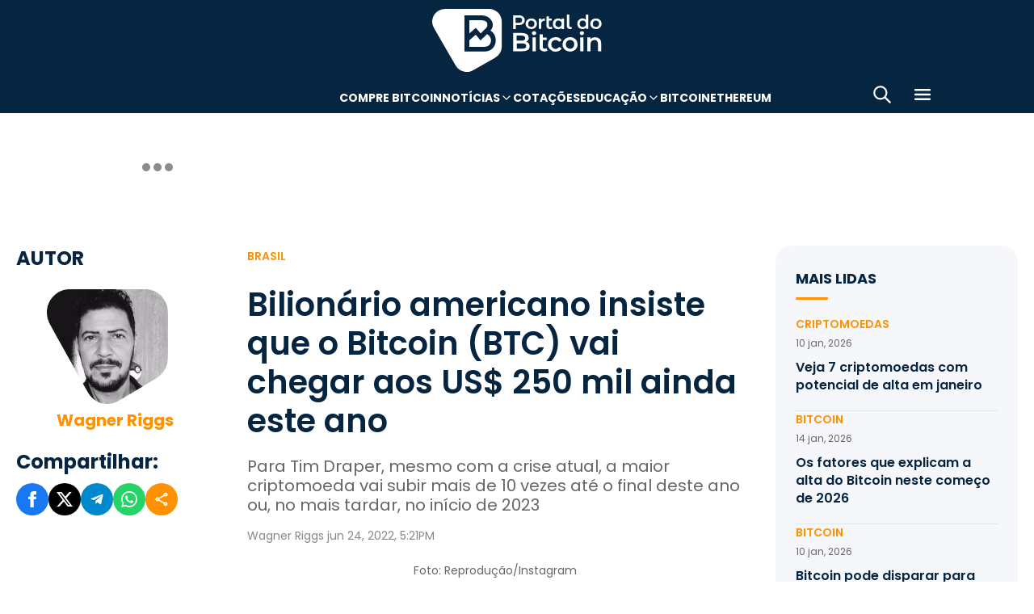

--- FILE ---
content_type: text/html; charset=UTF-8
request_url: https://portaldobitcoin.uol.com.br/bilionario-americano-insiste-que-o-bitcoin-btc-vai-chegar-aos-us-250-mil-ainda-este-ano/
body_size: 17171
content:
<!DOCTYPE html><html lang="pt-BR" prefix="og: https://ogp.me/ns#"><head><meta charset="UTF-8"><meta name="viewport" content="width=device-width, initial-scale=1.0"><link rel="preconnect" href="https://fonts.googleapis.com"><link rel="preconnect" href="https://fonts.gstatic.com" crossorigin><title>Bilionário americano insiste que o Bitcoin (BTC) vai chegar aos US$ 250 mil ainda este ano</title><meta name="robots" content="follow, index, max-snippet:-1, max-video-preview:-1, max-image-preview:large"/><meta property="article:publisher" content="https://www.facebook.com/portaldobitcoin" /><meta property="article:tag" content="Bitcoin" /><meta property="article:tag" content="Forbes" /><meta property="article:tag" content="Tim Draper" /><meta property="article:section" content="Brasil" /><meta property="article:published_time" content="2022-06-24T17:21:00-03:00" /><meta property="article:modified_time" content="2024-01-26T16:37:14-03:00" /><meta name="description" content="O bilionário americano Tim Draper não mudou sua previsão de US$ 250 mil (cerca de R$ 1,3 milhão) para o preço do Bitcoin (BTC) ainda este ano"/><meta property="og:locale" content="pt_BR" /><meta property="og:type" content="article" /><meta property="og:title" content="Bilionário americano insiste que o Bitcoin (BTC) vai chegar aos US$ 250 mil ainda este ano" /><meta property="og:description" content="O bilionário americano Tim Draper não mudou sua previsão de US$ 250 mil (cerca de R$ 1,3 milhão) para o preço do Bitcoin (BTC) ainda este ano" /><meta property="og:url" content="https://portaldobitcoin.uol.com.br/bilionario-americano-insiste-que-o-bitcoin-btc-vai-chegar-aos-us-250-mil-ainda-este-ano/" /><meta property="og:site_name" content="Portal do Bitcoin" /><meta property="og:updated_time" content="2024-01-26T16:37:14-03:00" /><meta property="og:image" content="https://portaldobitcoin.uol.com.br/wp-content/uploads/sites/6/2022/06/tim-draper-veste-gravata-com-tema-do-bitcoin-em-evento-Global-Blockchain-Forum-1.jpg" /><meta property="og:image:secure_url" content="https://portaldobitcoin.uol.com.br/wp-content/uploads/sites/6/2022/06/tim-draper-veste-gravata-com-tema-do-bitcoin-em-evento-Global-Blockchain-Forum-1.jpg" /><meta property="og:image:width" content="696" /><meta property="og:image:height" content="400" /><meta property="og:image:alt" content="tim draper veste gravata com tema do bitcoin em evento Global Blockchain Forum 1" /><meta property="og:image:type" content="image/jpeg" /><meta name="twitter:card" content="summary_large_image" /><meta name="twitter:title" content="Bilionário americano insiste que o Bitcoin (BTC) vai chegar aos US$ 250 mil ainda este ano" /><meta name="twitter:description" content="O bilionário americano Tim Draper não mudou sua previsão de US$ 250 mil (cerca de R$ 1,3 milhão) para o preço do Bitcoin (BTC) ainda este ano" /><meta name="twitter:site" content="@portaldobitcoin" /><meta name="twitter:creator" content="@portaldobitcoin" /><meta name="twitter:image" content="https://portaldobitcoin.uol.com.br/wp-content/uploads/sites/6/2022/06/tim-draper-veste-gravata-com-tema-do-bitcoin-em-evento-Global-Blockchain-Forum-1.jpg" /><meta name="msvalidate.01" content="D23ED3D67D312539D018E68DA0FF1D57" /><meta property="fb:pages" content="865196856945827" /><meta property="fb:app_id" content="1475752759521530"><meta name="msapplication-TileImage" content="https://portaldobitcoin.uol.com.br/wp-content/uploads/sites/6/2025/10/cropped-favicon-portalpng-11-1.png?w=270" /><link rel="canonical" href="https://portaldobitcoin.uol.com.br/bilionario-americano-insiste-que-o-bitcoin-btc-vai-chegar-aos-us-250-mil-ainda-este-ano/" /><link rel="alternate" title="oEmbed (JSON)" type="application/json+oembed" href="https://portaldobitcoin.uol.com.br/wp-json/oembed/1.0/embed?url=https%3A%2F%2Fportaldobitcoin.uol.com.br%2Fbilionario-americano-insiste-que-o-bitcoin-btc-vai-chegar-aos-us-250-mil-ainda-este-ano%2F" /><link rel="alternate" title="oEmbed (XML)" type="text/xml+oembed" href="https://portaldobitcoin.uol.com.br/wp-json/oembed/1.0/embed?url=https%3A%2F%2Fportaldobitcoin.uol.com.br%2Fbilionario-americano-insiste-que-o-bitcoin-btc-vai-chegar-aos-us-250-mil-ainda-este-ano%2F&#038;format=xml" /><link rel="alternate" title="JSON" type="application/json" href="https://portaldobitcoin.uol.com.br/wp-json/wp/v2/posts/126584" /><link rel='stylesheet' id='pdb-themefix-fallback-css' href='https://portaldobitcoin.uol.com.br/var/www/wp-content/plugins/pdb-plugins/ThemeFix/templates/fallback/fallback.css?ver=8_e140b83f07024ae30816' media='all' /><link rel='stylesheet' id='all-css-6' href='https://portaldobitcoin.uol.com.br/_static/??/wp-content/plugins/powerkit/assets/css/powerkit.css,/wp-includes/css/dist/block-library/style.min.css?m=1765909332' type='text/css' media='all' /><link rel='stylesheet' id='all-css-8' href='https://portaldobitcoin.uol.com.br/_static/??-eJydzlEKwjAMgOELGYOMTX0Qz9J1ZQtrm9JkzOPbDUVBGMO3QP58BOcElqO6qJj81FMUTDy7PJJi4G7yTtBMOnCGlh+YptaTRSvyGuFdw6c6lvUB98iJRWULnanrncLa7WeFLRkPnuK4qX93P7oOLqwvZi1Nx9CSWqaIRsSVrxcwGIp/HVoOiWOpy5g5QTAyLtA93E7npq4udXOtnv9mnPs=' type='text/css' media='all' /><link rel='stylesheet' id='screen-css-8' href='https://portaldobitcoin.uol.com.br/_static/??-eJytkFEKwzAMQy9U1x2DlX2UHWW4ibcEGjvELrv+wq6QIfQjxEMIPxWCirM4euLChlWb0wFRYc8eNAuSGbthsG4tVaW3DZ+JKXKbezzhAMZy5J0aFJZzHMbUQhrGUIRTsg9zXqr+l4vkfTBUtd+kR9ku6229L9euL0SKqgk=' type='text/css' media='screen' /><link href="https://fonts.googleapis.com/css2?family=Source+Sans+Pro:ital,wght@0,400;0,600;0,700;1,400;1,600;1,700&display=swap" rel="stylesheet"><link rel='alternate stylesheet' id='powerkit-icons-css' href='https://portaldobitcoin.uol.com.br/wp-content/plugins/powerkit/assets/fonts/powerkit-icons.woff?ver=2.8.7.1' as='font' type='font/wof' crossorigin /><link rel="amphtml" href="https://portaldobitcoin.uol.com.br/bilionario-americano-insiste-que-o-bitcoin-btc-vai-chegar-aos-us-250-mil-ainda-este-ano/amp/"><link rel="icon" href="https://portaldobitcoin.uol.com.br/wp-content/uploads/sites/6/2025/10/cropped-favicon-portalpng-11-1.png?w=32" sizes="32x32" /><link rel="icon" href="https://portaldobitcoin.uol.com.br/wp-content/uploads/sites/6/2025/10/cropped-favicon-portalpng-11-1.png?w=192" sizes="192x192" /><link rel="apple-touch-icon" href="https://portaldobitcoin.uol.com.br/wp-content/uploads/sites/6/2025/10/cropped-favicon-portalpng-11-1.png?w=180" /><link rel='shortlink' href='https://portaldobitcoin.uol.com.br/?p=126584' /><style media="all">img:is([sizes=auto i],[sizes^="auto," i]){ .entry-content [class^="porta-"] { overflow-y: hidden; } img { font-family: inherit; } input[type], select, textarea, .cs-input-group button  { font-size: inherit; } .archive-description a { text-decoration: underline; color: #f68812; } .archive-description a:hover { text-decoration: none; } .entry-content a:focus, .archive-description a:focus { text-decoration: none !important; } p.page-subtitle.title-block { margin-bottom: 1rem; } .navigation.pagination .nav-links a:first-child::before, .navigation.pagination .nav-links a:last-child::after { position: relative; top: 2px; } div > div > #breadcrumbs { display: none; } .navbar-primary .navbar-dropdown-container, .navbar-nav .sub-menu, .site-search { border: solid 1px #e9ecef; } .navbar-primary, .navbar-nav .sub-menu, .navbar-primary .navbar-dropdown-container { box-shadow: 0 0 4px 0 #0000001c; } @supports (backdrop-filter: blur(10px)) { .navbar-brand img { filter: drop-shadow(1px 1px 1px #fffffff0); } .navbar-primary .navbar-nav > li > a { text-shadow: 1px 1px 1px #fffffff0; } } .cs-breadcrumbs span:not(.cs-separator) { margin: 0 !important; } .site-search input[type="search"] { order: unset; padding: 0 1em; font-size: 1.1rem; border-bottom: 1px solid #e9ecef; } .site-search .cs-input-group button { background: transparent; color: #6c757d; margin: 0; font-size: 1.25rem; margin-left: -1px; border-bottom: 1px solid #e9ecef; } .site-search input[type="search"]:focus, .site-search .cs-input-group button:focus { border-bottom-color: #f68812; } .site-search .cs-input-group button:focus { color: #f68812; } .post-media figure.wp-caption .wp-caption-text { margin-top: 0.5rem; text-align: right !important; } .post-meta, .post-meta a, .post-meta .author a, .cs-breadcrumbs span:not(.cs-separator), .wp-caption-text, .wp-block-image figcaption { color: #484848 !important; letter-spacing: 0.02rem; font-size: 1rem !important; } .wp-caption-text, .wp-block-image figcaption { font-size: 0.875rem !important; } .post-meta .meta-author .author { font-weight: 600; } .post-meta .meta-author img.avatar { width: 24px; height: 24px; margin-right: 0.5rem; } .layout-featured-full .post-meta { margin-top: 0; } .post-sidebar-author .avatar { border-radius: 100%; width: 72px; height: 72px; max-width: unset; } .post-sidebar-author .author-description .pk-social-links-items { display: flex; justify-content: center; } .post-meta a:hover, .post-meta .author a:hover, .cs-breadcrumbs a:hover, .navbar-nav > li:hover > a, .navbar-nav .sub-menu > li:hover > a, .navbar-nav .sub-menu > li:focus > a { color: #f68812 !important; } .entry-single-header .entry-title, .page-header .page-title { font-size: 2.5rem; line-height: 1.1; } .entry-header .post-excerpt { font-size: 1.5rem; line-height: 1.2; } .layout-list-alternative .entry-title, .layout-list .entry-title { font-size: 1.3rem !important; line-height: 1.1 !important; } .entry-container .entry-sidebar .post-section, .post-sidebar-author .title-author, .post-sidebar-author .note, .post-sidebar-author .pk-social-links-link { font-size: 1rem; } .pk-author-social-links .pk-social-links-link { padding: 0 0.25rem; } .pk-widget-posts .pk-post-thumbnail, .entry-thumbnail .cs-overlay, .post-media .wp-post-image, .wp-block-image:not(.is-style-rounded) img, .pk-scroll-to-top, .pk-inline-posts-container .pk-overlay-background { border-radius: 4px !important; overflow: hidden !important; } .pk-widget-posts .pk-post-data .entry-title { line-height: 1.2; } .entry-meta-details .pk-share-buttons-items, .pk-share-buttons-items, .post-sidebar-shares .pk-share-buttons-icon::before, .pk-social-links-icon.pk-icon::before { font-size: 20px; } i.pk-share-buttons-icon.pk-icon-whatsapp { background-color: #25d366; } i.pk-share-buttons-icon.pk-icon-facebook { background-color: #3b5998; } i.pk-share-buttons-icon.pk-icon-twitter { background-color: #00aced; } i.pk-share-buttons-icon.pk-icon-telegram { background-color: #0088cc; } i.pk-share-buttons-icon.pk-icon-linkedin { background-color: #007bb6; } i.pk-share-buttons-icon.pk-icon-instagram { background-color: #c32aa3; } i.pk-share-buttons-icon.pk-icon-mail { background-color: #000; } i.pk-share-buttons-icon.pk-icon-share { background-color: #f68812; } .pk-social-links-items { display: flex; } .pk-social-links-count { display: none; } .pk-social-links-scheme-bold-rounded .pk-social-links-instagram .pk-social-links-icon { background: radial-gradient(circle at 30% 107%, #fdf497 0%, #fdf497 5%, #fd5949 45%,#d6249f 60%,#285AEB 90%); } .pk-social-links-scheme-bold-rounded .pk-social-links-instagram:hover .pk-social-links-icon { filter: brightness(1.1); } span.breadcrumb_last, .pk-inline-posts .post-meta { display: none; } .pk-inline-posts article .pk-post-inner:last-child .pk-title, .pk-widget-posts .pk-post-outer .entry-title, .pk-share-buttons-title.pk-font-primary { font-size: 1rem; } .pk-inline-posts article .pk-post-inner:last-child .pk-title { line-height: 1.2; margin-bottom: 0; } .pk-inline-posts-container .pk-overlay-background img { font-family: unset; height: 80px; object-fit: cover; } .pk-inline-posts-container article:not(:first-child) { margin-top: 0; } .post-archive.archive-related .post-meta { display: none; } .widget_nav_menu .menu-item-has-children > span::after { padding: 0; margin: 0; font-size: 21px; width: 32px; display: inline-block; text-align: center; min-height: 32px; } .widget_nav_menu .menu-item-has-children > span:hover::after { color: #A0A0A0; } .widget_nav_menu .menu-item-has-children > span:focus::after { color: #f68812; } .widget_nav_menu .menu-item-has-children > a { width: calc(100% - 48px); } .site-info .footer-copyright { grid-column: span 2; } .code-block { background-color: #f8f8f8; position: relative; } @media (min-width: 720px) { .page-author-container .author-avatar .pk-social-links-items { display: grid; grid-template-columns: repeat(3, 1fr); row-gap: 0.5rem; } } @media (max-width: 1019px) and (min-width: 576px) { .pk-widget-posts ul { display: grid; grid-template-columns: 1fr 1fr; grid-auto-flow: row; gap: 1rem; } } @media (min-width: 1020px) { .navbar-brand img { height: 40px; width: 183px; } } @media (max-width: 1019px) { .post-sidebar-author .author-description .pk-social-links-items { justify-content: flex-start; row-gap: 0.55rem; } } @media (max-width: 575px) { .entry-header .entry-meta-details { flex-wrap: nowrap; } .navbar-nav > li > a, .cs-mega-menu-child > a, .widget_archive li, .widget_categories li, .widget_meta li a, .widget_nav_menu .menu > li > a, .widget_nav_menu .sub-menu > li > a, .widget_pages .page_item a { font-size: 1rem !important; } .entry-single-header .entry-title { font-size: 2.1rem; } .entry-header .post-excerpt { font-size: 1.3rem; } } @media (max-width: 599px) { .cs-featured-type-3 .layout-featured-list .entry-title { font-size: 1.2em; } .cs-featured-type-3 .layout-featured-grid-simple .entry-title { font-size: 1em; margin-bottom: 0; } } @media (-webkit-min-device-pixel-ratio: 2) { html { font-size: 18px; } } @media (min--moz-device-pixel-ratio: 2) { html { font-size: 16px; } }</style><script type="application/ld+json" class="rank-math-schema">{"@context":"https://schema.org","@graph":[{"@type":"Organization","@id":"https://portaldobitcoin.uol.com.br/#organization","name":"Portal do Bitcoin","sameAs":["https://www.facebook.com/portaldobitcoin","https://twitter.com/portaldobitcoin","https://www.instagram.com/portaldobitcoin/","https://www.youtube.com/channel/UCSqMDT5gp5bMf6kNUT3zdjg"],"logo":{"@type":"ImageObject","@id":"https://portaldobitcoin.uol.com.br/#logo","url":"https://portaldobitcoin.uol.com.br/wp-content/uploads/2020/02/logo_300x60.png","contentUrl":"https://portaldobitcoin.uol.com.br/wp-content/uploads/2020/02/logo_300x60.png","caption":"Portal do Bitcoin","inLanguage":"pt-BR","width":"300","height":"60"}},{"@type":"WebSite","@id":"https://portaldobitcoin.uol.com.br/#website","url":"https://portaldobitcoin.uol.com.br","name":"Portal do Bitcoin","publisher":{"@id":"https://portaldobitcoin.uol.com.br/#organization"},"inLanguage":"pt-BR"},{"@type":"ImageObject","@id":"https://portaldobitcoin.uol.com.br/wp-content/uploads/sites/6/2022/06/tim-draper-veste-gravata-com-tema-do-bitcoin-em-evento-Global-Blockchain-Forum-1.jpg","url":"https://portaldobitcoin.uol.com.br/wp-content/uploads/sites/6/2022/06/tim-draper-veste-gravata-com-tema-do-bitcoin-em-evento-Global-Blockchain-Forum-1.jpg","width":"696","height":"400","caption":"tim draper veste gravata com tema do bitcoin em evento Global Blockchain Forum 1","inLanguage":"pt-BR"},{"@type":"BreadcrumbList","@id":"https://portaldobitcoin.uol.com.br/bilionario-americano-insiste-que-o-bitcoin-btc-vai-chegar-aos-us-250-mil-ainda-este-ano/#breadcrumb","itemListElement":[{"@type":"ListItem","position":"1","item":{"@id":"https://portaldobitcoin.uol.com.br","name":"In\u00edcio"}},{"@type":"ListItem","position":"2","item":{"@id":"https://portaldobitcoin.uol.com.br/brasil/","name":"Brasil"}},{"@type":"ListItem","position":"3","item":{"@id":"https://portaldobitcoin.uol.com.br/bilionario-americano-insiste-que-o-bitcoin-btc-vai-chegar-aos-us-250-mil-ainda-este-ano/","name":"Bilion\u00e1rio americano insiste que o Bitcoin (BTC) vai chegar aos US$ 250 mil ainda este ano"}}]},{"@type":"WebPage","@id":"https://portaldobitcoin.uol.com.br/bilionario-americano-insiste-que-o-bitcoin-btc-vai-chegar-aos-us-250-mil-ainda-este-ano/#webpage","url":"https://portaldobitcoin.uol.com.br/bilionario-americano-insiste-que-o-bitcoin-btc-vai-chegar-aos-us-250-mil-ainda-este-ano/","name":"Bilion\u00e1rio americano insiste que o Bitcoin (BTC) vai chegar aos US$ 250 mil ainda este ano","datePublished":"2022-06-24T17:21:00-03:00","dateModified":"2024-01-26T16:37:14-03:00","isPartOf":{"@id":"https://portaldobitcoin.uol.com.br/#website"},"primaryImageOfPage":{"@id":"https://portaldobitcoin.uol.com.br/wp-content/uploads/sites/6/2022/06/tim-draper-veste-gravata-com-tema-do-bitcoin-em-evento-Global-Blockchain-Forum-1.jpg"},"inLanguage":"pt-BR","breadcrumb":{"@id":"https://portaldobitcoin.uol.com.br/bilionario-americano-insiste-que-o-bitcoin-btc-vai-chegar-aos-us-250-mil-ainda-este-ano/#breadcrumb"}},{"@type":"Person","@id":"https://portaldobitcoin.uol.com.br/author/warig/","name":"Wagner Riggs","url":"https://portaldobitcoin.uol.com.br/author/warig/","image":{"@type":"ImageObject","@id":"https://secure.gravatar.com/avatar/9087bd6b7e33edacdeded7fae4af871ee6dd3cd48e4375d8777ef8ec497996fe?s=96&amp;d=mm&amp;r=g","url":"https://secure.gravatar.com/avatar/9087bd6b7e33edacdeded7fae4af871ee6dd3cd48e4375d8777ef8ec497996fe?s=96&amp;d=mm&amp;r=g","caption":"Wagner Riggs","inLanguage":"pt-BR"},"worksFor":{"@id":"https://portaldobitcoin.uol.com.br/#organization"}},{"@type":"NewsArticle","headline":"Bilion\u00e1rio americano insiste que o Bitcoin (BTC) vai chegar aos US$ 250 mil ainda este ano","keywords":"bitcoin","datePublished":"2022-06-24T17:21:00-03:00","dateModified":"2024-01-26T16:37:14-03:00","articleSection":"Brasil","author":{"@id":"https://portaldobitcoin.uol.com.br/author/warig/","name":"Wagner Riggs"},"publisher":{"@id":"https://portaldobitcoin.uol.com.br/#organization"},"description":"O bilion\u00e1rio americano Tim Draper n\u00e3o mudou sua previs\u00e3o de US$ 250 mil (cerca de R$ 1,3 milh\u00e3o) para o pre\u00e7o do Bitcoin (BTC) ainda este ano","name":"Bilion\u00e1rio americano insiste que o Bitcoin (BTC) vai chegar aos US$ 250 mil ainda este ano","@id":"https://portaldobitcoin.uol.com.br/bilionario-americano-insiste-que-o-bitcoin-btc-vai-chegar-aos-us-250-mil-ainda-este-ano/#richSnippet","isPartOf":{"@id":"https://portaldobitcoin.uol.com.br/bilionario-americano-insiste-que-o-bitcoin-btc-vai-chegar-aos-us-250-mil-ainda-este-ano/#webpage"},"image":{"@id":"https://portaldobitcoin.uol.com.br/wp-content/uploads/sites/6/2022/06/tim-draper-veste-gravata-com-tema-do-bitcoin-em-evento-Global-Blockchain-Forum-1.jpg"},"inLanguage":"pt-BR","mainEntityOfPage":{"@id":"https://portaldobitcoin.uol.com.br/bilionario-americano-insiste-que-o-bitcoin-btc-vai-chegar-aos-us-250-mil-ainda-este-ano/#webpage"}}]}</script><script data-nooptimize>(function(w,d,s,l,i){w[l]=w[l]||[];w[l].push({'gtm.start':
new Date().getTime(),event:'gtm.js'});var f=d.getElementsByTagName(s)[0],
j=d.createElement(s),dl=l!='dataLayer'?'&l='+l:'';j.async=true;j.src=
'https://www.googletagmanager.com/gtm.js?id='+i+dl;f.parentNode.insertBefore(j,f);
})(window,document,'script','dataLayer','GTM-WHCJ5WM');</script><script data-nooptimize>
 window.dataLayer = window.dataLayer || [];
 function gtag(){dataLayer.push(arguments);}
 gtag('js', new Date());
 gtag('config', 'UA-98991334-1');
</script><script data-nooptimize>
 window.universal_variable = window.universal_variable || {};
 window.universal_variable.dfp = window.universal_variable.dfp || {};
 window.uolads = window.uolads || [];
</script><script data-ad-client="ca-pub-5124525914303576" async src="https://pagead2.googlesyndication.com/pagead/js/adsbygoogle.js"></script><script async src="https://www.googletagmanager.com/gtag/js?id=G-ZZ2HX1ZVFL"></script><script async src="https://mercadobitcoinbr.api.useinsider.com/ins.js?id=10007490"></script><script type="text/javascript" src="https://portaldobitcoin.uol.com.br/wp-content/plugins/pdb-plugins/ThemeFix/assets/theme-fix-async.js?ver=8" id="theme-fix-async-js" async="async"></script><script type="text/javascript" src="/wp-content/plugins/pdb-plugins/GA4DataLayers/assets/datalayers.js?ver=1" id="datalayers-js" async="async"></script><!--<script async data-nooptimize src="https://www.googletagmanager.com/gtag/js?id=UA-98991334-1"></script> 
--><script data-cfasync="false" nonce="af954551-825d-4083-bfe0-86268dd376bc">try{(function(w,d){!function(j,k,l,m){if(j.zaraz)console.error("zaraz is loaded twice");else{j[l]=j[l]||{};j[l].executed=[];j.zaraz={deferred:[],listeners:[]};j.zaraz._v="5874";j.zaraz._n="af954551-825d-4083-bfe0-86268dd376bc";j.zaraz.q=[];j.zaraz._f=function(n){return async function(){var o=Array.prototype.slice.call(arguments);j.zaraz.q.push({m:n,a:o})}};for(const p of["track","set","debug"])j.zaraz[p]=j.zaraz._f(p);j.zaraz.init=()=>{var q=k.getElementsByTagName(m)[0],r=k.createElement(m),s=k.getElementsByTagName("title")[0];s&&(j[l].t=k.getElementsByTagName("title")[0].text);j[l].x=Math.random();j[l].w=j.screen.width;j[l].h=j.screen.height;j[l].j=j.innerHeight;j[l].e=j.innerWidth;j[l].l=j.location.href;j[l].r=k.referrer;j[l].k=j.screen.colorDepth;j[l].n=k.characterSet;j[l].o=(new Date).getTimezoneOffset();if(j.dataLayer)for(const t of Object.entries(Object.entries(dataLayer).reduce((u,v)=>({...u[1],...v[1]}),{})))zaraz.set(t[0],t[1],{scope:"page"});j[l].q=[];for(;j.zaraz.q.length;){const w=j.zaraz.q.shift();j[l].q.push(w)}r.defer=!0;for(const x of[localStorage,sessionStorage])Object.keys(x||{}).filter(z=>z.startsWith("_zaraz_")).forEach(y=>{try{j[l]["z_"+y.slice(7)]=JSON.parse(x.getItem(y))}catch{j[l]["z_"+y.slice(7)]=x.getItem(y)}});r.referrerPolicy="origin";r.src="/cdn-cgi/zaraz/s.js?z="+btoa(encodeURIComponent(JSON.stringify(j[l])));q.parentNode.insertBefore(r,q)};["complete","interactive"].includes(k.readyState)?zaraz.init():j.addEventListener("DOMContentLoaded",zaraz.init)}}(w,d,"zarazData","script");window.zaraz._p=async d$=>new Promise(ea=>{if(d$){d$.e&&d$.e.forEach(eb=>{try{const ec=d.querySelector("script[nonce]"),ed=ec?.nonce||ec?.getAttribute("nonce"),ee=d.createElement("script");ed&&(ee.nonce=ed);ee.innerHTML=eb;ee.onload=()=>{d.head.removeChild(ee)};d.head.appendChild(ee)}catch(ef){console.error(`Error executing script: ${eb}\n`,ef)}});Promise.allSettled((d$.f||[]).map(eg=>fetch(eg[0],eg[1])))}ea()});zaraz._p({"e":["(function(w,d){})(window,document)"]});})(window,document)}catch(e){throw fetch("/cdn-cgi/zaraz/t"),e;};</script></head>
<body class="wp-singular post-template-default single single-post postid-126584 single-format-standard wp-theme-portal-do-bitcoin"><div id="sidebar-overlay" class="sidebar-overlay"></div><div id="sidebar-menu" class="sidebar-menu"><div class="sidebar-header"><div class="sidebar-logo"> <a href="https://portaldobitcoin.uol.com.br"> <img class="logo-img" src="https://portaldobitcoin.uol.com.br/wp-content/uploads/sites/6/2025/08/novo-logo-portal-do-bitcoin-03.png" alt="Portal do Bitcoin"></a></div> <button id="sidebar-close" class="sidebar-close" aria-label="Fechar menu"> <img loading="lazy" class="icon" src="https://portaldobitcoin.uol.com.br/wp-content/themes/portal-do-bitcoin/assets/img/icons/icon-close.svg" width="26" height="26" alt="Fechar menu" /></button></div><div class="sidebar-content"><nav class="sidebar-navigation"><ul id="menu-menu-sub-header" class="sidebar-menu-list"><li id="menu-item-275109" class="menu-item menu-item-type-custom menu-item-object-custom menu-item-275109"><a href="https://www.mercadobitcoin.com.br/criptomoedas/bitcoin?utm_source=portaldobtc&#038;utm_medium=%5B%E2%80%A6%5Dao_conteudo&#038;utm_content=cta_na_portal-do-btc&#038;utm_term=na">Compre Bitcoin</a></li><li id="menu-item-275099" class="menu-item menu-item-type-custom menu-item-object-custom menu-item-has-children menu-item-275099"><a href="#">Notícias</a><ul class="sub-menu"><li id="menu-item-275100" class="menu-item menu-item-type-taxonomy menu-item-object-category current-post-ancestor current-menu-parent current-post-parent menu-item-275100"><a href="https://portaldobitcoin.uol.com.br/brasil/">Brasil</a></li><li id="menu-item-275107" class="menu-item menu-item-type-taxonomy menu-item-object-post_tag menu-item-275107"><a href="https://portaldobitcoin.uol.com.br/tudo-sobre/regulacao/">Regulação</a></li><li id="menu-item-275108" class="menu-item menu-item-type-taxonomy menu-item-object-post_tag menu-item-275108"><a href="https://portaldobitcoin.uol.com.br/tudo-sobre/memecoins/">Memecoins</a></li><li id="menu-item-275101" class="menu-item menu-item-type-taxonomy menu-item-object-category menu-item-275101"><a href="https://portaldobitcoin.uol.com.br/mercado/">Mercado</a></li><li id="menu-item-275104" class="menu-item menu-item-type-taxonomy menu-item-object-category menu-item-275104"><a href="https://portaldobitcoin.uol.com.br/politica/">Política</a></li><li id="menu-item-275102" class="menu-item menu-item-type-taxonomy menu-item-object-category menu-item-275102"><a href="https://portaldobitcoin.uol.com.br/negocios/">Negócios</a></li><li id="menu-item-275103" class="menu-item menu-item-type-taxonomy menu-item-object-category menu-item-275103"><a href="https://portaldobitcoin.uol.com.br/tecnologia/">Tecnologia</a></li><li id="menu-item-275106" class="menu-item menu-item-type-taxonomy menu-item-object-post_tag menu-item-275106"><a href="https://portaldobitcoin.uol.com.br/tudo-sobre/inteligencia-artificial/">Inteligência Artificial</a></li></ul></li><li id="menu-item-275542" class="menu-item menu-item-type-post_type menu-item-object-page menu-item-275542"><a href="https://portaldobitcoin.uol.com.br/cotacoes-criptomoedas/">Cotações</a></li><li id="menu-item-275091" class="menu-item menu-item-type-custom menu-item-object-custom menu-item-has-children menu-item-275091"><a href="#">Educação</a><ul class="sub-menu"><li id="menu-item-275092" class="menu-item menu-item-type-post_type menu-item-object-post menu-item-275092"><a href="https://portaldobitcoin.uol.com.br/o-que-sao-criptomoedas-e-como-funcionam/">O que são criptomoedas?</a></li><li id="menu-item-275093" class="menu-item menu-item-type-post_type menu-item-object-post menu-item-275093"><a href="https://portaldobitcoin.uol.com.br/o-que-e-bitcoin-a-maior-criptomoeda-do-mundo/">O que é Bitcoin?</a></li><li id="menu-item-275094" class="menu-item menu-item-type-post_type menu-item-object-post menu-item-275094"><a href="https://portaldobitcoin.uol.com.br/o-que-e-ethereum-entenda-a-revolucao-dos-contratos-inteligentes/">O que é Ethereum?</a></li><li id="menu-item-275095" class="menu-item menu-item-type-post_type menu-item-object-post menu-item-275095"><a href="https://portaldobitcoin.uol.com.br/o-que-e-blockchain-a-base-das-criptomoedas/">O que é blockchain?</a></li><li id="menu-item-275096" class="menu-item menu-item-type-post_type menu-item-object-post menu-item-275096"><a href="https://portaldobitcoin.uol.com.br/o-que-e-tokenizacao-de-ativos-do-mundo-real/">O que é tokenização?</a></li><li id="menu-item-275097" class="menu-item menu-item-type-post_type menu-item-object-post menu-item-275097"><a href="https://portaldobitcoin.uol.com.br/o-que-e-mineracao-de-bitcoin-e-como-ela-funciona/">O que é mineração?</a></li></ul></li><li id="menu-item-275110" class="menu-item menu-item-type-taxonomy menu-item-object-post_tag menu-item-275110"><a href="https://portaldobitcoin.uol.com.br/tudo-sobre/bitcoin/">Bitcoin</a></li><li id="menu-item-275111" class="menu-item menu-item-type-taxonomy menu-item-object-post_tag menu-item-275111"><a href="https://portaldobitcoin.uol.com.br/tudo-sobre/ethereum/">Ethereum</a></li></ul></nav><div class="sidebar-social-links"><p class="sidebar-social-title">Siga-nos</p><div class="pk-social-links-wrap  pk-social-links-template-col pk-social-links-align-default pk-social-links-scheme-bold pk-social-links-titles-enabled pk-social-links-counts-enabled pk-social-links-labels-disabled pk-social-links-mode-php pk-social-links-mode-rest"><div class="pk-social-links-items"><div class="pk-social-links-item pk-social-links-facebook  pk-social-links-no-count" data-id="facebook"> <a href="https://facebook.com/portaldobitcoin" class="pk-social-links-link" target="_blank" rel="nofollow noopener" aria-label="Facebook"> <i class="pk-social-links-icon pk-icon pk-icon-facebook"></i> <span class="pk-social-links-title pk-font-heading">Facebook</span> <span class="pk-social-links-count pk-font-secondary">0</span> </a></div><div class="pk-social-links-item pk-social-links-twitter  pk-social-links-no-count" data-id="twitter"> <a href="https://twitter.com/portaldobitcoin" class="pk-social-links-link" target="_blank" rel="nofollow noopener" aria-label="Twitter"> <i class="pk-social-links-icon pk-icon pk-icon-twitter"></i> <span class="pk-social-links-title pk-font-heading">Twitter</span> <span class="pk-social-links-count pk-font-secondary">0</span> </a></div><div class="pk-social-links-item pk-social-links-instagram  pk-social-links-no-count" data-id="instagram"> <a href="https://www.instagram.com/portaldobitcoin" class="pk-social-links-link" target="_blank" rel="nofollow noopener" aria-label="Instagram"> <i class="pk-social-links-icon pk-icon pk-icon-instagram"></i> <span class="pk-social-links-title pk-font-heading">Instagram</span> <span class="pk-social-links-count pk-font-secondary">0</span> </a></div><div class="pk-social-links-item pk-social-links-linkedin  pk-social-links-no-count" data-id="linkedin"> <a href="https://www.linkedin.com/company/portaldobitcoin" class="pk-social-links-link" target="_blank" rel="nofollow noopener" aria-label="LinkedIn"> <i class="pk-social-links-icon pk-icon pk-icon-linkedin"></i> <span class="pk-social-links-title pk-font-heading">LinkedIn</span> <span class="pk-social-links-count pk-font-secondary">0</span> </a></div><div class="pk-social-links-item pk-social-links-googlenews  pk-social-links-no-count" data-id="googlenews"> <a href="https://news.google.com/publications/CAAqBwgKMMPZmwswh-SzAw?ceid=BR:pt-419&#038;oc=3" class="pk-social-links-link" target="_blank" rel="nofollow noopener" aria-label="Google News"> <i class="pk-social-links-icon pk-icon pk-icon-googlenews"></i> <span class="pk-social-links-title pk-font-heading">Google News</span> <span class="pk-social-links-count pk-font-secondary">0</span> </a></div></div></div></div><div class="sidebar-buttons"></div></div></div><div class="search-popup" id="search-popup"><div class="search-popup-container"><div class="search-popup-header"><p class="search-title">Buscar no site</p> <button type="button" class="search-close" id="search-close"> <img src="https://portaldobitcoin.uol.com.br/wp-content/themes/portal-do-bitcoin/assets/img/icons/icon-close.svg" alt="Fechar pesquisa"></button></div><form role="search" method="get" class="search-form" action="https://portaldobitcoin.uol.com.br/"><div class="search-input-wrapper"> <input type="search" class="search-field" placeholder="Buscar por..." value="" name="s" autocomplete="off" /></div> <button type="submit" class="search-submit"> <img src="https://portaldobitcoin.uol.com.br/wp-content/themes/portal-do-bitcoin/assets/img/icons/icon-search.svg" alt="Buscar"> <span>Pesquisar</span> </button></form></div></div><div class="scroll-trigger-header" data-name="scroll-trigger-header"></div><div class="header-top"> <a href="https://portaldobitcoin.uol.com.br" aria-label="Portal do Bitcoin Logo" class="header-logo" style="background-image: url('https://portaldobitcoin.uol.com.br/wp-content/themes/portal-do-bitcoin/assets/img/logos/white.svg')"> Portal do Bitcoin </a></div><header class="site-header" data-name="header"><div class="header-div"> <a href="https://portaldobitcoin.uol.com.br" aria-label="Portal do Bitcoin Logo" class="header-logo" style="background-image: url('https://portaldobitcoin.uol.com.br/wp-content/themes/portal-do-bitcoin/assets/img/logos/blue.svg')"> Portal do Bitcoin </a> <a href="https://portaldobitcoin.uol.com.br" aria-label="Portal do Bitcoin Logo" class="header-logo mobile" style="background-image: url('https://portaldobitcoin.uol.com.br/wp-content/themes/portal-do-bitcoin/assets/img/logos/blue-mobile.svg')"> Portal do Bitcoin </a></div><nav id="top-nav" class="menu-menu-sub-header-container"><ul id="menu-menu-sub-header-1" class="menu-sub-header"><li class="menu-item" data-type="menu-item"><a class="menu-link" href="https://www.mercadobitcoin.com.br/criptomoedas/bitcoin?utm_source=portaldobtc&#038;utm_medium=%5B%E2%80%A6%5Dao_conteudo&#038;utm_content=cta_na_portal-do-btc&#038;utm_term=na" data-type="menu-link" data-has-children="false">Compre Bitcoin</a></li><li class="menu-item" data-type="menu-item" data-has-children="true" data-sub-menu-open="false"><a class="menu-link menu-link-sub-menu" href="#" data-type="menu-link" data-has-children="true">Notícias</a><ul class="sub-menu" data-type="sub-menu"><li class="menu-item" data-type="menu-item"><a class="menu-link" href="https://portaldobitcoin.uol.com.br/brasil/" data-type="menu-link" data-has-children="false">Brasil</a></li><li class="menu-item" data-type="menu-item"><a class="menu-link" href="https://portaldobitcoin.uol.com.br/tudo-sobre/regulacao/" data-type="menu-link" data-has-children="false">Regulação</a></li><li class="menu-item" data-type="menu-item"><a class="menu-link" href="https://portaldobitcoin.uol.com.br/tudo-sobre/memecoins/" data-type="menu-link" data-has-children="false">Memecoins</a></li><li class="menu-item" data-type="menu-item"><a class="menu-link" href="https://portaldobitcoin.uol.com.br/mercado/" data-type="menu-link" data-has-children="false">Mercado</a></li><li class="menu-item" data-type="menu-item"><a class="menu-link" href="https://portaldobitcoin.uol.com.br/politica/" data-type="menu-link" data-has-children="false">Política</a></li><li class="menu-item" data-type="menu-item"><a class="menu-link" href="https://portaldobitcoin.uol.com.br/negocios/" data-type="menu-link" data-has-children="false">Negócios</a></li><li class="menu-item" data-type="menu-item"><a class="menu-link" href="https://portaldobitcoin.uol.com.br/tecnologia/" data-type="menu-link" data-has-children="false">Tecnologia</a></li><li class="menu-item" data-type="menu-item"><a class="menu-link" href="https://portaldobitcoin.uol.com.br/tudo-sobre/inteligencia-artificial/" data-type="menu-link" data-has-children="false">Inteligência Artificial</a></li></ul></li><li class="menu-item" data-type="menu-item"><a class="menu-link" href="https://portaldobitcoin.uol.com.br/cotacoes-criptomoedas/" data-type="menu-link" data-has-children="false">Cotações</a></li><li class="menu-item" data-type="menu-item" data-has-children="true" data-sub-menu-open="false"><a class="menu-link menu-link-sub-menu" href="#" data-type="menu-link" data-has-children="true">Educação</a><ul class="sub-menu" data-type="sub-menu"><li class="menu-item" data-type="menu-item"><a class="menu-link" href="https://portaldobitcoin.uol.com.br/o-que-sao-criptomoedas-e-como-funcionam/" data-type="menu-link" data-has-children="false">O que são criptomoedas?</a></li><li class="menu-item" data-type="menu-item"><a class="menu-link" href="https://portaldobitcoin.uol.com.br/o-que-e-bitcoin-a-maior-criptomoeda-do-mundo/" data-type="menu-link" data-has-children="false">O que é Bitcoin?</a></li><li class="menu-item" data-type="menu-item"><a class="menu-link" href="https://portaldobitcoin.uol.com.br/o-que-e-ethereum-entenda-a-revolucao-dos-contratos-inteligentes/" data-type="menu-link" data-has-children="false">O que é Ethereum?</a></li><li class="menu-item" data-type="menu-item"><a class="menu-link" href="https://portaldobitcoin.uol.com.br/o-que-e-blockchain-a-base-das-criptomoedas/" data-type="menu-link" data-has-children="false">O que é blockchain?</a></li><li class="menu-item" data-type="menu-item"><a class="menu-link" href="https://portaldobitcoin.uol.com.br/o-que-e-tokenizacao-de-ativos-do-mundo-real/" data-type="menu-link" data-has-children="false">O que é tokenização?</a></li><li class="menu-item" data-type="menu-item"><a class="menu-link" href="https://portaldobitcoin.uol.com.br/o-que-e-mineracao-de-bitcoin-e-como-ela-funciona/" data-type="menu-link" data-has-children="false">O que é mineração?</a></li></ul></li><li class="menu-item" data-type="menu-item"><a class="menu-link" href="https://portaldobitcoin.uol.com.br/tudo-sobre/bitcoin/" data-type="menu-link" data-has-children="false">Bitcoin</a></li><li class="menu-item" data-type="menu-item"><a class="menu-link" href="https://portaldobitcoin.uol.com.br/tudo-sobre/ethereum/" data-type="menu-link" data-has-children="false">Ethereum</a></li></ul></nav><div class="header-icons"> <button type="button" class="icon-btn icon-search" data-type="icon-btn-search-open" id="search-toggle" aria-label="Abrir busca"> <img loading="lazy" class="icon" src="https://portaldobitcoin.uol.com.br/wp-content/themes/portal-do-bitcoin/assets/img/icons/icon-search.svg" width="26" height="26" alt="Abrir busca" /></button> <button type="button" class="icon-btn icon-close" data-type="icon-btn-search-close" id="close-toggle" aria-label="Fechar busca"> <img loading="lazy" class="icon" src="https://portaldobitcoin.uol.com.br/wp-content/themes/portal-do-bitcoin/assets/img/icons/icon-close.svg" width="26" height="26" alt="Fechar busca" /></button> <button type="button" class="icon-btn icon-menu" data-type="icon-btn-menu" id="sidebar-toggle" aria-label="Menu"> <img loading="lazy" class="icon" src="https://portaldobitcoin.uol.com.br/wp-content/themes/portal-do-bitcoin/assets/img/icons/icon-menu.svg" width="26" height="26" alt="Menu" /></button></div><div class="search-container" data-name="search-container"><form role="search" method="get" class="search-form" action="https://portaldobitcoin.uol.com.br/"><div class="search-input-wrapper"> <input type="search" class="search-field" data-name="search-field" placeholder="Buscar por..." value="" name="s" autocomplete="off" /></div> <button type="submit" class="icon-btn icon-search" data-type="icon-btn-search" aria-label="Buscar"> <img loading="lazy" class="icon" src="https://portaldobitcoin.uol.com.br/wp-content/themes/portal-do-bitcoin/assets/img/icons/icon-search.svg" width="26" height="26" alt="Buscar" /></button></form></div></header><div class="container"><div class="header-ticker"><div class="tradingview-container" style="max-width: 1160px; margin: 0 auto; padding: 4px 0; display: flex; align-items: center;"><div class="tradingview-widget-container"><div class="tradingview-widget-container__widget"></div><script type="text/javascript" src="https://s3.tradingview.com/external-embedding/embed-widget-single-quote.js" async>
            {
                "symbol": "OKX:BTCBRL",
                "width": 350,
                "isTransparent": true,  
                "colorTheme": "light",
                "locale": "br",
                "largeChartUrl": "https://portaldobitcoin.uol.com.br/cotacao/"
            }
        </script></div><div class="tradingview-widget-container"><div class="tradingview-widget-container__widget"></div><script type="text/javascript" src="https://s3.tradingview.com/external-embedding/embed-widget-ticker-tape.js" async>
            {
                "symbols": [{"proName":"COINBASE:BTCUSDT","title":"Bitcoin"},{"proName":"COINBASE:ETHUSDT","title":"Ethereum"},{"proName":"COINBASE:XRPUSDT","title":"Ripple"},{"proName":"OKX:BNBUSDT","title":"BNB"},{"proName":"COINBASE:SOLUSDT","title":"Solana"},{"proName":"COINBASE:DOGEUSDT","title":"Dogecoin"},{"proName":"COINBASE:ADAUSDT","title":"Cardano"},{"proName":"OKX:TRUMPUSDT","title":"Official Trump"}],
                "showSymbolLogo": true,
                "isTransparent": true,
                "displayMode": "compact",
                "colorTheme": "light",
                "locale": "br",
                "largeChartUrl": "https://portaldobitcoin.uol.com.br/cotacao/"
            }
        </script></div></div></div></div><main id="primary" class="site-main"><div class="container"><div class="single-post-container"> <aside class="single-post-author-sidebar"> <span class="author-title">Autor</span> <div class="columnist-card"><div class="columnist-profile"><div class="columnist-image"><div class="crop-wrapper"><div class="crop-mask" style="background-image: url('https://portaldobitcoin.uol.com.br/wp-content/uploads/sites/6/2025/08/avatar-warig.png');"> <img alt="Wagner Riggs avatar" src="https://portaldobitcoin.uol.com.br/wp-content/uploads/sites/6/2025/08/avatar-warig.png" srcset="https://portaldobitcoin.uol.com.br/wp-content/uploads/sites/6/2025/08/avatar-warig.png" class="avatar avatar-150 photo avatar-mask" height="150" width="150" loading="lazy" decoding="async"></div></div></div><div class="columnist-info"> <span class="columnist-name"> <a href="https://portaldobitcoin.uol.com.br/author/warig/"> Wagner Riggs </a></span> </div></div></div><div class="post-share"> <span class="share-title">Compartilhar:</span> <div class="share-buttons"> <a href="https://www.facebook.com/sharer/sharer.php?u=https%3A%2F%2Fportaldobitcoin.uol.com.br%2Fbilionario-americano-insiste-que-o-bitcoin-btc-vai-chegar-aos-us-250-mil-ainda-este-ano%2F" target="_blank" class="share-button facebook"> <img src="https://portaldobitcoin.uol.com.br/wp-content/themes/portal-do-bitcoin/assets/img/icons/icon-facebook.svg" alt="Compartilhar no Facebook"></a> <a href="https://twitter.com/intent/tweet?url=https%3A%2F%2Fportaldobitcoin.uol.com.br%2Fbilionario-americano-insiste-que-o-bitcoin-btc-vai-chegar-aos-us-250-mil-ainda-este-ano%2F&text=Bilion%C3%A1rio%20americano%20insiste%20que%20o%20Bitcoin%20%28BTC%29%20vai%20chegar%20aos%20US%24%20250%20mil%20ainda%20este%20ano" target="_blank" class="share-button twitter"> <img src="https://portaldobitcoin.uol.com.br/wp-content/themes/portal-do-bitcoin/assets/img/icons/icon-x.svg" alt="Compartilhar no X"></a> <a href="https://t.me/share/url?url=https%3A%2F%2Fportaldobitcoin.uol.com.br%2Fbilionario-americano-insiste-que-o-bitcoin-btc-vai-chegar-aos-us-250-mil-ainda-este-ano%2F&text=Bilion%C3%A1rio%20americano%20insiste%20que%20o%20Bitcoin%20%28BTC%29%20vai%20chegar%20aos%20US%24%20250%20mil%20ainda%20este%20ano" target="_blank" class="share-button telegram"> <img src="https://portaldobitcoin.uol.com.br/wp-content/themes/portal-do-bitcoin/assets/img/icons/icon-telegram.svg" alt="Compartilhar no Telegram"></a> <a href="https://api.whatsapp.com/send?text=Bilion%C3%A1rio%20americano%20insiste%20que%20o%20Bitcoin%20%28BTC%29%20vai%20chegar%20aos%20US%24%20250%20mil%20ainda%20este%20ano%20https%3A%2F%2Fportaldobitcoin.uol.com.br%2Fbilionario-americano-insiste-que-o-bitcoin-btc-vai-chegar-aos-us-250-mil-ainda-este-ano%2F" target="_blank" class="share-button whatsapp"> <img src="https://portaldobitcoin.uol.com.br/wp-content/themes/portal-do-bitcoin/assets/img/icons/icon-whatsapp.svg" alt="Compartilhar no WhatsApp"></a> <button class="share-button more" data-url="https://portaldobitcoin.uol.com.br/bilionario-americano-insiste-que-o-bitcoin-btc-vai-chegar-aos-us-250-mil-ainda-este-ano/" data-title="Bilionário americano insiste que o Bitcoin (BTC) vai chegar aos US$ 250 mil ainda este ano"> <img src="https://portaldobitcoin.uol.com.br/wp-content/themes/portal-do-bitcoin/assets/img/icons/icon-share.svg" alt="Mais opções"></button></div></div></aside><div class="single-post-main"> <article id="post-126584" class="post-126584 post type-post status-publish format-standard has-post-thumbnail hentry category-brasil tag-bitcoin tag-forbes tag-tim-draper"><header class="entry-header"><div class="post-category"> <a href="https://portaldobitcoin.uol.com.br/brasil/" class="category-name">Brasil</a></div><h1 class="entry-title">Bilionário americano insiste que o Bitcoin (BTC) vai chegar aos US$ 250 mil ainda este ano</h1><div class="post-excerpt-pdb"><p>Para Tim Draper, mesmo com a crise atual, a maior criptomoeda vai subir mais de 10 vezes até o final deste ano ou, no mais tardar, no início de 2023</p></div><div class="post-meta"><p class="caption-dates">Wagner Riggs jun 24, 2022, 5:21PM</p></div><div class="post-thumbnail standard-image"> <img width="696" height="400" src="https://portaldobitcoin.uol.com.br/wp-content/uploads/sites/6/2022/06/tim-draper-veste-gravata-com-tema-do-bitcoin-em-evento-Global-Blockchain-Forum-1.jpg?w=696" class="post-header-image wp-post-image" alt="tim draper veste gravata com tema do bitcoin em evento Global Blockchain Forum 1" decoding="async" fetchpriority="high" srcset="https://portaldobitcoin.uol.com.br/wp-content/uploads/sites/6/2022/06/tim-draper-veste-gravata-com-tema-do-bitcoin-em-evento-Global-Blockchain-Forum-1.jpg 696w, https://portaldobitcoin.uol.com.br/wp-content/uploads/sites/6/2022/06/tim-draper-veste-gravata-com-tema-do-bitcoin-em-evento-Global-Blockchain-Forum-1.jpg?resize=300,172 300w, https://portaldobitcoin.uol.com.br/wp-content/uploads/sites/6/2022/06/tim-draper-veste-gravata-com-tema-do-bitcoin-em-evento-Global-Blockchain-Forum-1.jpg?resize=150,86 150w, https://portaldobitcoin.uol.com.br/wp-content/uploads/sites/6/2022/06/tim-draper-veste-gravata-com-tema-do-bitcoin-em-evento-Global-Blockchain-Forum-1.jpg?resize=600,345 600w" sizes="(max-width: 696px) 100vw, 696px" /></div><div class="wp-caption-text">Foto: Reprodução/Instagram</div></header><div class="entry-content"><p>Mesmo o chamado inverno cripto não foi capaz de fazer o investidor e bilionário americano Tim Draper mudar sua previsão de US$ 250 mil (cerca de R$ 1,3 milhão) para o preço do <a href="https://portaldobitcoin.uol.com.br/cotacao-bitcoin/" target="_blank" rel="noreferrer noopener">Bitcoin</a> (BTC) ainda este ano, de acordo com a revista <a href="https://www.forbes.com/sites/johnhyatt/2022/06/24/former-crypto-billionaire-insists-bitcoin-will-soar-to-250000-within-next-18-months/?sh=8057b6cfda18" target="_blank" rel="noreferrer noopener">Forbes</a>, em entrevista publicada nesta sexta (24). Para ele, a maior criptomoeda do mercado vai subir mais de 10 vezes até o final deste ano ou, no mais tardar, no início de 2023.</p><p>“Estou mais convencido do que nunca de que isso está acontecendo”, disse Draper por email, segundo a publicação. Ele ressaltou: “Até o final de 2022 ou início de 2023”.</p><div class='code-block code-block-1' style='margin: 8px auto; text-align: center; display: block; clear: both; width: 300px; height: 250px;'><div id="banner-300x250-area"></div></div><p>O bilionário idealizou o patamar do bitcoin em US$ 250 pela primeira vez em setembro do ano passado. Para ele, na época, o <a href="https://portaldobitcoin.uol.com.br/bilionario-tim-draper-idealiza-cenarios-que-podem-levar-o-bitcoin-a-us-250-mil/" target="_blank" rel="noreferrer noopener">BTC chegaria a este valor por conta  de altas taxas globais de inflação</a>. Em janeiro, o investidor reiterou sua previsão durante uma entrevista, também para a Forbes. </p><h2 class="wp-block-heading">Visionário</h2><p>Draper ficou conhecido no mercado de criptomoedas quando foi visionário do Bitcoin em um leilão em 2014. Confiante na tecnologia na época, <a href="https://portaldobitcoin.uol.com.br/tim-draper-lucrou-us-330-milhoes-com-seu-investimento-em-bitcoin-de-2014/" target="_blank" rel="noreferrer noopener">ele arrematou 30 mil BTCs (confiscados da rede Silk Road pela Justiça dos EUA) por US$ 18 milhões</a>.</p><p>Na época, 1 BTC valia apenas US$ 650. O montante atualmente é avaliado em US$ 655 milhões, mas no auge do bitcoin, em novembro de 2021, chegou a valer US$ 2 bilhões. Ainda em um cenário de alta das criptomoedas, em abril, Draper entrou para a lista dos criptomilionários da Forbes, quando a revista anotou seus US$ 1,2 bilhões em patrimônio.</p><p>Mas dentre os milionários das criptomoedas, comenta a revista, o fundador da Binance Changpeng Zhao é o maior perdedor, em termos de porcentagem. Sua fortuna estimada em  US$ 65 bilhões em março valem atualmente US$ 18,7 bilhões.</p><div class='code-block code-block-2' style='margin: 8px auto; text-align: center; display: block; clear: both; width: 300px; height: 250px;'><div id="banner-300x250-area-2"></div></div><h2 class="wp-block-heading">Realidade difícil</h2><p>Acerca do cenário idealizado por Draper  — o que levaria o bitcoin novamente ao mainstream —, no entanto, pode estar longe de acontecer. O <a href="https://portaldobitcoin.uol.com.br/cotacao-bitcoin/" target="_blank" rel="noreferrer noopener">bitcoin </a>perdeu cerca de 70% de seu valor desde que atingiu um recorde de quase US$ 70 mil em novembro de 2021 e, no momento do texto, está sendo negociada a US$ 21 mil, de acordo com o <a href="https://coinmarketcap.com/currencies/bitcoin/" target="_blank" rel="noreferrer noopener">CoinMarketCap</a>.</p><p>A capitalização total do mercado de ativos digitais, que uma vez se aproximou dos US$ 3 trilhões, também diminuiu drasticamente nos últimos oito meses, caindo abaixo de US$ 1 trilhão no início de junho em meio ao colapso do ecossistema <a href="https://portaldobitcoin.uol.com.br/tudo-sobre/terra/" target="_blank" rel="noreferrer noopener">Terra</a> e uma crise de liquidez entre diversas outras empresas cripto.</p><p>A queda abalou toda a indústria cripto, fazendo com que muitas empresas decidissem reduzir seu quadro de funcionários ou reduzir gastos.</p><div class='code-block code-block-7' style='margin: 8px auto; text-align: center; display: block; clear: both; width: 320px; height: 100px;'><div id="banner-320x100-area"></div></div></div><footer class="entry-footer"><div class="post-tags"> <span class="tags-title">Tags:</span> <a href="https://portaldobitcoin.uol.com.br/tudo-sobre/bitcoin/" class="chip chip-neutral">Bitcoin</a> <a href="https://portaldobitcoin.uol.com.br/tudo-sobre/forbes/" class="chip chip-neutral">Forbes</a> <a href="https://portaldobitcoin.uol.com.br/tudo-sobre/tim-draper/" class="chip chip-neutral">Tim Draper</a></div></footer></article></div> <aside class="single-post-sidebar"><div class="most-read-sidebar"><h3 class="sidebar-title">MAIS LIDAS</h3><div class="most-read-posts"><div class="most-read-item"> <a href="https://portaldobitcoin.uol.com.br/veja-7-criptomoedas-com-potencial-de-alta-em-janeiro/" class="most-read-link"><div class="most-read-meta"> <span class="most-read-category">Criptomoedas</span> <span class="most-read-date">10 jan, 2026</span> </div><h4 class="most-read-title">Veja 7 criptomoedas com potencial de alta em janeiro</h4></a></div><div class="most-read-item"> <a href="https://portaldobitcoin.uol.com.br/os-fatores-que-explicam-a-alta-do-bitcoin-neste-comeco-de-2026/" class="most-read-link"><div class="most-read-meta"> <span class="most-read-category">Bitcoin</span> <span class="most-read-date">14 jan, 2026</span> </div><h4 class="most-read-title">Os fatores que explicam a alta do Bitcoin neste começo de 2026</h4></a></div><div class="most-read-item"> <a href="https://portaldobitcoin.uol.com.br/bitcoin-pode-disparar-para-us-53-milhoes-ate-2050-diz-vaneck-veja-o-motivo/" class="most-read-link"><div class="most-read-meta"> <span class="most-read-category">Bitcoin</span> <span class="most-read-date">10 jan, 2026</span> </div><h4 class="most-read-title">Bitcoin pode disparar para US$ 53 milhões até 2050, diz VanEck; veja o motivo</h4></a></div><div class="most-read-item"> <a href="https://portaldobitcoin.uol.com.br/da-guerra-de-taxas-a-confianca-como-escolher-sua-corretora-de-criptomoedas-no-brasil/" class="most-read-link"><div class="most-read-meta"> <span class="most-read-category">Criptomoedas</span> <span class="most-read-date">12 jan, 2026</span> </div><h4 class="most-read-title">Da guerra de taxas à confiança: como escolher sua corretora de criptomoedas no Brasil</h4></a></div></div></div><div class="ad-container"><div id="ad-unit-696abf0a35c55" class="ad-unit loading ad-sidebar size-medium-rectangle" data-timeout="3000"></div></div></aside></div></div><div class="container"><div class="facebook-comments-container"> <span class="comments-title">Comentários</span> <div class="fb-comments" data-href="https://portaldobitcoin.uol.com.br/bilionario-americano-insiste-que-o-bitcoin-btc-vai-chegar-aos-us-250-mil-ainda-este-ano/" data-width="100%" data-numposts="5" data-colorscheme="light" data-order-by="social"></div></div></div><section class="more-news-section"><div class="container"><h2 class="section-title">MAIS NOTÍCIAS</h2><div class="featured-content-wrapper"><div class="featured-news-wrapper"><div class="featured-news-card"> <a href="https://portaldobitcoin.uol.com.br/mercado-bitcoin-anuncia-aquisicao-da-corretora-do-banco-mercantil/" class="featured-news-link"><div class="featured-news-image-container"><div class="featured-news-image"> <img width="1024" height="589" src="https://portaldobitcoin.uol.com.br/wp-content/uploads/sites/6/2025/12/MB-MERCADO-BITCOIN.png?w=1024" class="attachment-large size-large wp-post-image" alt="Mercado Bitcoin anuncia aquisição da corretora do Banco Mercantil" decoding="async" loading="lazy" srcset="https://portaldobitcoin.uol.com.br/wp-content/uploads/sites/6/2025/12/MB-MERCADO-BITCOIN.png 1200w, https://portaldobitcoin.uol.com.br/wp-content/uploads/sites/6/2025/12/MB-MERCADO-BITCOIN.png?resize=300,173 300w, https://portaldobitcoin.uol.com.br/wp-content/uploads/sites/6/2025/12/MB-MERCADO-BITCOIN.png?resize=768,442 768w, https://portaldobitcoin.uol.com.br/wp-content/uploads/sites/6/2025/12/MB-MERCADO-BITCOIN.png?resize=1024,589 1024w, https://portaldobitcoin.uol.com.br/wp-content/uploads/sites/6/2025/12/MB-MERCADO-BITCOIN.png?resize=150,86 150w, https://portaldobitcoin.uol.com.br/wp-content/uploads/sites/6/2025/12/MB-MERCADO-BITCOIN.png?resize=600,345 600w" sizes="auto, (max-width: 1024px) 100vw, 1024px" /></div></div><div class="featured-news-content"><div class="featured-news-category"> BRASIL </div><h3 class="featured-news-title">Mercado Bitcoin anuncia aquisição da corretora do Banco Mercantil</h3><div class="featured-news-meta"> <span class="featured-news-author">Portal do Bitcoin</span> <span class="featured-news-date">jan 16, 2026</span> </div></div></a></div></div><div class="side-posts-wrapper"><div class="side-posts-list"><div class="side-post-item"> <a href="https://portaldobitcoin.uol.com.br/merge-sao-paulo-promove-debate-sobre-regulacao-cripto-no-brasil-em-marco/" class="side-post-link"><div class="side-post-image"> <img width="800" height="400" src="https://portaldobitcoin.uol.com.br/wp-content/uploads/sites/6/2026/01/sao-paulo.jpg?w=800&amp;h=400&amp;crop=1" class="attachment-post-medium size-post-medium wp-post-image" alt="MERGE São Paulo promove debate sobre regulação cripto no Brasil em março" decoding="async" loading="lazy" srcset="https://portaldobitcoin.uol.com.br/wp-content/uploads/sites/6/2026/01/sao-paulo.jpg?resize=1200,600 1200w, https://portaldobitcoin.uol.com.br/wp-content/uploads/sites/6/2026/01/sao-paulo.jpg?resize=800,400 800w" sizes="auto, (max-width: 800px) 100vw, 800px" /></div><div class="side-post-content"><div class="side-post-category"> CRIPTOMOEDAS </div><h4 class="side-post-title">MERGE São Paulo promove debate sobre regulação cripto no Brasil em março</h4><div class="side-post-meta"> <span class="side-post-author">Saori Honorato</span> <span class="side-post-separator">·</span> <span class="side-post-date">jan 15, 2026</span> </div></div></a></div><div class="side-post-item"> <a href="https://portaldobitcoin.uol.com.br/fan-token-do-flamengo-salta-quase-14-com-rumores-sobre-retorno-de-lucas-paqueta/" class="side-post-link"><div class="side-post-image"> <img width="800" height="400" src="https://portaldobitcoin.uol.com.br/wp-content/uploads/sites/6/2026/01/home-portal-do-bitcoin-6.jpg?w=800&amp;h=400&amp;crop=1" class="attachment-post-medium size-post-medium wp-post-image" alt="Fan Token do Flamengo salta quase 14% com rumores sobre retorno de Lucas Paquetá" decoding="async" loading="lazy" srcset="https://portaldobitcoin.uol.com.br/wp-content/uploads/sites/6/2026/01/home-portal-do-bitcoin-6.jpg?resize=1200,600 1200w, https://portaldobitcoin.uol.com.br/wp-content/uploads/sites/6/2026/01/home-portal-do-bitcoin-6.jpg?resize=800,400 800w" sizes="auto, (max-width: 800px) 100vw, 800px" /></div><div class="side-post-content"><div class="side-post-category"> BRASIL </div><h4 class="side-post-title">Fan Token do Flamengo salta quase 14% com rumores sobre retorno de Lucas Paquetá</h4><div class="side-post-meta"> <span class="side-post-author">Fernando Martines</span> <span class="side-post-separator">·</span> <span class="side-post-date">jan 15, 2026</span> </div></div></a></div><div class="side-post-item"> <a href="https://portaldobitcoin.uol.com.br/21shares-e-empiricus-asset-firmam-parceria-de-pesquisa-em-cripto-no-brasil/" class="side-post-link"><div class="side-post-image"> <img width="800" height="400" src="https://portaldobitcoin.uol.com.br/wp-content/uploads/sites/6/2025/12/moeda-de-bitcoin-e-mapa-do-brasil.jpg?w=800&amp;h=400&amp;crop=1" class="attachment-post-medium size-post-medium wp-post-image" alt="21shares e Empiricus Asset firmam parceria de pesquisa em cripto no Brasil" decoding="async" loading="lazy" srcset="https://portaldobitcoin.uol.com.br/wp-content/uploads/sites/6/2025/12/moeda-de-bitcoin-e-mapa-do-brasil.jpg?resize=1200,600 1200w, https://portaldobitcoin.uol.com.br/wp-content/uploads/sites/6/2025/12/moeda-de-bitcoin-e-mapa-do-brasil.jpg?resize=800,400 800w" sizes="auto, (max-width: 800px) 100vw, 800px" /></div><div class="side-post-content"><div class="side-post-category"> CRIPTOMOEDAS </div><h4 class="side-post-title">21shares e Empiricus Asset firmam parceria de pesquisa em cripto no Brasil</h4><div class="side-post-meta"> <span class="side-post-author">Portal do Bitcoin</span> <span class="side-post-separator">·</span> <span class="side-post-date">jan 15, 2026</span> </div></div></a></div></div></div></div><div class="small-news-grid"><div class="small-news-card"> <a href="https://portaldobitcoin.uol.com.br/brasileiro-perde-r-43-milhoes-em-golpe-com-criptomoedas-3-sao-presos/" class="small-news-link"><div class="small-news-image"> <img width="150" height="150" src="https://portaldobitcoin.uol.com.br/wp-content/uploads/sites/6/2025/08/homem-consulta-celular-que-emite-red-flag.jpg?w=150&amp;h=150&amp;crop=1" class="attachment-thumbnail size-thumbnail wp-post-image" alt="Brasileiro perde R$ 4,3 milhões em golpe com criptomoedas; 3 são presos" decoding="async" loading="lazy" srcset="https://portaldobitcoin.uol.com.br/wp-content/uploads/sites/6/2025/08/homem-consulta-celular-que-emite-red-flag.jpg?resize=150,150 150w, https://portaldobitcoin.uol.com.br/wp-content/uploads/sites/6/2025/08/homem-consulta-celular-que-emite-red-flag.jpg?resize=80,80 80w, https://portaldobitcoin.uol.com.br/wp-content/uploads/sites/6/2025/08/homem-consulta-celular-que-emite-red-flag.jpg?resize=96,96 96w, https://portaldobitcoin.uol.com.br/wp-content/uploads/sites/6/2025/08/homem-consulta-celular-que-emite-red-flag.jpg?resize=160,160 160w, https://portaldobitcoin.uol.com.br/wp-content/uploads/sites/6/2025/08/homem-consulta-celular-que-emite-red-flag.jpg?resize=192,192 192w, https://portaldobitcoin.uol.com.br/wp-content/uploads/sites/6/2025/08/homem-consulta-celular-que-emite-red-flag.jpg?resize=300,300 300w" sizes="auto, (max-width: 150px) 100vw, 150px" /></div><div class="small-news-content"><h4 class="small-news-title">Brasileiro perde R$ 4,3 milhões em golpe com criptomoedas; 3 são presos</h4><div class="small-news-meta"> <span class="small-news-author">Rodrigo Tolotti</span> <span class="small-news-separator">.</span> <span class="small-news-date">jan 14, 2026</span> </div></div></a></div><div class="small-news-card"> <a href="https://portaldobitcoin.uol.com.br/brasil-movimentou-r-107-bilhoes-em-criptomoedas-no-3o-trimestre-de-2025/" class="small-news-link"><div class="small-news-image"> <img width="150" height="150" src="https://portaldobitcoin.uol.com.br/wp-content/uploads/sites/6/2024/10/moeda-de-bitcoin-com-bandeira-do-brasil-ao-fundo-2.jpg?w=150&amp;h=150&amp;crop=1" class="attachment-thumbnail size-thumbnail wp-post-image" alt="Brasil movimentou R$ 107 bilhões em criptomoedas no 3º trimestre de 2025" decoding="async" loading="lazy" srcset="https://portaldobitcoin.uol.com.br/wp-content/uploads/sites/6/2024/10/moeda-de-bitcoin-com-bandeira-do-brasil-ao-fundo-2.jpg?resize=150,150 150w, https://portaldobitcoin.uol.com.br/wp-content/uploads/sites/6/2024/10/moeda-de-bitcoin-com-bandeira-do-brasil-ao-fundo-2.jpg?resize=80,80 80w, https://portaldobitcoin.uol.com.br/wp-content/uploads/sites/6/2024/10/moeda-de-bitcoin-com-bandeira-do-brasil-ao-fundo-2.jpg?resize=96,96 96w, https://portaldobitcoin.uol.com.br/wp-content/uploads/sites/6/2024/10/moeda-de-bitcoin-com-bandeira-do-brasil-ao-fundo-2.jpg?resize=160,160 160w, https://portaldobitcoin.uol.com.br/wp-content/uploads/sites/6/2024/10/moeda-de-bitcoin-com-bandeira-do-brasil-ao-fundo-2.jpg?resize=192,192 192w, https://portaldobitcoin.uol.com.br/wp-content/uploads/sites/6/2024/10/moeda-de-bitcoin-com-bandeira-do-brasil-ao-fundo-2.jpg?resize=300,300 300w" sizes="auto, (max-width: 150px) 100vw, 150px" /></div><div class="small-news-content"><h4 class="small-news-title">Brasil movimentou R$ 107 bilhões em criptomoedas no 3º trimestre de 2025</h4><div class="small-news-meta"> <span class="small-news-author">Rodrigo Tolotti</span> <span class="small-news-separator">.</span> <span class="small-news-date">jan 13, 2026</span> </div></div></a></div><div class="small-news-card"> <a href="https://portaldobitcoin.uol.com.br/cvm-atualiza-regimento-interno-e-amplia-estrutura-com-criacao-de-novas-superintendencias/" class="small-news-link"><div class="small-news-image"> <img width="150" height="150" src="https://portaldobitcoin.uol.com.br/wp-content/uploads/sites/6/2022/10/Celular-com-o-logo-da-CVM-e-notebook-aberto-no-site-da-Comissaod-e-Valores-Mobiliarios.jpg?w=150&amp;h=150&amp;crop=1" class="attachment-thumbnail size-thumbnail wp-post-image" alt="CVM atualiza regimento interno e amplia estrutura com criação de novas superintendências" decoding="async" loading="lazy" srcset="https://portaldobitcoin.uol.com.br/wp-content/uploads/sites/6/2022/10/Celular-com-o-logo-da-CVM-e-notebook-aberto-no-site-da-Comissaod-e-Valores-Mobiliarios.jpg?resize=150,150 150w, https://portaldobitcoin.uol.com.br/wp-content/uploads/sites/6/2022/10/Celular-com-o-logo-da-CVM-e-notebook-aberto-no-site-da-Comissaod-e-Valores-Mobiliarios.jpg?resize=80,80 80w, https://portaldobitcoin.uol.com.br/wp-content/uploads/sites/6/2022/10/Celular-com-o-logo-da-CVM-e-notebook-aberto-no-site-da-Comissaod-e-Valores-Mobiliarios.jpg?resize=96,96 96w, https://portaldobitcoin.uol.com.br/wp-content/uploads/sites/6/2022/10/Celular-com-o-logo-da-CVM-e-notebook-aberto-no-site-da-Comissaod-e-Valores-Mobiliarios.jpg?resize=160,160 160w, https://portaldobitcoin.uol.com.br/wp-content/uploads/sites/6/2022/10/Celular-com-o-logo-da-CVM-e-notebook-aberto-no-site-da-Comissaod-e-Valores-Mobiliarios.jpg?resize=192,192 192w, https://portaldobitcoin.uol.com.br/wp-content/uploads/sites/6/2022/10/Celular-com-o-logo-da-CVM-e-notebook-aberto-no-site-da-Comissaod-e-Valores-Mobiliarios.jpg?resize=300,300 300w" sizes="auto, (max-width: 150px) 100vw, 150px" /></div><div class="small-news-content"><h4 class="small-news-title">CVM atualiza regimento interno e amplia estrutura com criação de novas superintendências</h4><div class="small-news-meta"> <span class="small-news-author">Fernando Martines</span> <span class="small-news-separator">.</span> <span class="small-news-date">jan 12, 2026</span> </div></div></a></div><div class="small-news-card"> <a href="https://portaldobitcoin.uol.com.br/policia-desarticula-operacao-ilegal-de-mineracao-de-bitcoin-que-usava-agua-furtada-do-rio-sao-francisco/" class="small-news-link"><div class="small-news-image"> <img width="150" height="150" src="https://portaldobitcoin.uol.com.br/wp-content/uploads/sites/6/2026/01/home-portal-do-bitcoin-5.jpg?w=150&amp;h=150&amp;crop=1" class="attachment-thumbnail size-thumbnail wp-post-image" alt="Polícia desarticula operação ilegal de mineração de Bitcoin que usava água furtada do Rio São Francisco" decoding="async" loading="lazy" srcset="https://portaldobitcoin.uol.com.br/wp-content/uploads/sites/6/2026/01/home-portal-do-bitcoin-5.jpg?resize=150,150 150w, https://portaldobitcoin.uol.com.br/wp-content/uploads/sites/6/2026/01/home-portal-do-bitcoin-5.jpg?resize=80,80 80w, https://portaldobitcoin.uol.com.br/wp-content/uploads/sites/6/2026/01/home-portal-do-bitcoin-5.jpg?resize=96,96 96w, https://portaldobitcoin.uol.com.br/wp-content/uploads/sites/6/2026/01/home-portal-do-bitcoin-5.jpg?resize=160,160 160w, https://portaldobitcoin.uol.com.br/wp-content/uploads/sites/6/2026/01/home-portal-do-bitcoin-5.jpg?resize=192,192 192w, https://portaldobitcoin.uol.com.br/wp-content/uploads/sites/6/2026/01/home-portal-do-bitcoin-5.jpg?resize=300,300 300w" sizes="auto, (max-width: 150px) 100vw, 150px" /></div><div class="small-news-content"><h4 class="small-news-title">Polícia desarticula operação ilegal de mineração de Bitcoin que usava água furtada do Rio São Francisco</h4><div class="small-news-meta"> <span class="small-news-author">Fernando Martines</span> <span class="small-news-separator">.</span> <span class="small-news-date">jan 12, 2026</span> </div></div></a></div><div class="small-news-card"> <a href="https://portaldobitcoin.uol.com.br/da-guerra-de-taxas-a-confianca-como-escolher-sua-corretora-de-criptomoedas-no-brasil/" class="small-news-link"><div class="small-news-image"> <img width="150" height="150" src="https://portaldobitcoin.uol.com.br/wp-content/uploads/sites/6/2024/01/bandeira-do-brasil-com-moedas-de-bitcoin.jpg?w=150&amp;h=150&amp;crop=1" class="attachment-thumbnail size-thumbnail wp-post-image" alt="Da guerra de taxas à confiança: como escolher sua corretora de criptomoedas no Brasil" decoding="async" loading="lazy" srcset="https://portaldobitcoin.uol.com.br/wp-content/uploads/sites/6/2024/01/bandeira-do-brasil-com-moedas-de-bitcoin.jpg?resize=150,150 150w, https://portaldobitcoin.uol.com.br/wp-content/uploads/sites/6/2024/01/bandeira-do-brasil-com-moedas-de-bitcoin.jpg?resize=80,80 80w, https://portaldobitcoin.uol.com.br/wp-content/uploads/sites/6/2024/01/bandeira-do-brasil-com-moedas-de-bitcoin.jpg?resize=96,96 96w, https://portaldobitcoin.uol.com.br/wp-content/uploads/sites/6/2024/01/bandeira-do-brasil-com-moedas-de-bitcoin.jpg?resize=160,160 160w, https://portaldobitcoin.uol.com.br/wp-content/uploads/sites/6/2024/01/bandeira-do-brasil-com-moedas-de-bitcoin.jpg?resize=192,192 192w, https://portaldobitcoin.uol.com.br/wp-content/uploads/sites/6/2024/01/bandeira-do-brasil-com-moedas-de-bitcoin.jpg?resize=300,300 300w" sizes="auto, (max-width: 150px) 100vw, 150px" /></div><div class="small-news-content"><h4 class="small-news-title">Da guerra de taxas à confiança: como escolher sua corretora de criptomoedas no Brasil</h4><div class="small-news-meta"> <span class="small-news-author">Portal do Bitcoin</span> <span class="small-news-separator">.</span> <span class="small-news-date">jan 12, 2026</span> </div></div></a></div><div class="small-news-card"> <a href="https://portaldobitcoin.uol.com.br/policia-flagra-furto-de-cabos-usados-para-mineracao-ilegal-de-bitcoin-no-df/" class="small-news-link"><div class="small-news-image"> <img width="150" height="150" src="https://portaldobitcoin.uol.com.br/wp-content/uploads/sites/6/2023/09/maquinas-de-mineracao-de-bitcoin.jpg?w=150&amp;h=150&amp;crop=1" class="attachment-thumbnail size-thumbnail wp-post-image" alt="Polícia flagra furto de cabos usados para mineração ilegal de Bitcoin no DF" decoding="async" loading="lazy" srcset="https://portaldobitcoin.uol.com.br/wp-content/uploads/sites/6/2023/09/maquinas-de-mineracao-de-bitcoin.jpg?resize=150,150 150w, https://portaldobitcoin.uol.com.br/wp-content/uploads/sites/6/2023/09/maquinas-de-mineracao-de-bitcoin.jpg?resize=80,80 80w, https://portaldobitcoin.uol.com.br/wp-content/uploads/sites/6/2023/09/maquinas-de-mineracao-de-bitcoin.jpg?resize=96,96 96w, https://portaldobitcoin.uol.com.br/wp-content/uploads/sites/6/2023/09/maquinas-de-mineracao-de-bitcoin.jpg?resize=160,160 160w, https://portaldobitcoin.uol.com.br/wp-content/uploads/sites/6/2023/09/maquinas-de-mineracao-de-bitcoin.jpg?resize=192,192 192w, https://portaldobitcoin.uol.com.br/wp-content/uploads/sites/6/2023/09/maquinas-de-mineracao-de-bitcoin.jpg?resize=300,300 300w" sizes="auto, (max-width: 150px) 100vw, 150px" /></div><div class="small-news-content"><h4 class="small-news-title">Polícia flagra furto de cabos usados para mineração ilegal de Bitcoin no DF</h4><div class="small-news-meta"> <span class="small-news-author">Rodrigo Tolotti</span> <span class="small-news-separator">.</span> <span class="small-news-date">jan 09, 2026</span> </div></div></a></div></div></div></section></main><footer class="site-footer"><div class="container"><div class="footer-main"><div class="footer-logo"> <a href="https://portaldobitcoin.uol.com.br"> <img src="https://portaldobitcoin.uol.com.br/wp-content/uploads/sites/6/2025/08/novo-logo-portal-do-bitcoin-branco-07-1.png" alt="Portal do Bitcoin" class="footer-logo-img"></a></div><div class="footer-menus"><div class="footer-menu-column"><ul id="menu-menu-footer-column-1" class="footer-menu-list"><li id="menu-item-275112" class="menu-item menu-item-type-post_type menu-item-object-page menu-item-275112"><a href="https://portaldobitcoin.uol.com.br/quem-somos/">Quem somos</a></li><li id="menu-item-275113" class="menu-item menu-item-type-post_type menu-item-object-page menu-item-275113"><a href="https://portaldobitcoin.uol.com.br/contato/">Contato</a></li></ul></div><div class="footer-menu-column"><ul id="menu-menu-footer-column-2" class="footer-menu-list"><li id="menu-item-275114" class="menu-item menu-item-type-post_type menu-item-object-page menu-item-275114"><a href="https://portaldobitcoin.uol.com.br/anuncie/">Anuncie</a></li><li id="menu-item-275115" class="menu-item menu-item-type-post_type menu-item-object-page menu-item-275115"><a href="https://portaldobitcoin.uol.com.br/trabalhe-conosco/">Trabalhe Conosco</a></li></ul></div><div class="footer-menu-column"><ul id="menu-menu-footer-column-3" class="footer-menu-list"><li id="menu-item-275116" class="menu-item menu-item-type-post_type menu-item-object-page menu-item-275116"><a href="https://portaldobitcoin.uol.com.br/denuncia/">Denúncia</a></li></ul></div></div></div><div class="footer-social-section"><div class="footer-social-networks"><h3 class="social-title">Siga-nos</h3><div class="pk-social-links-wrap  pk-social-links-template-inline pk-social-links-align-default pk-social-links-scheme-default pk-social-links-titles-disabled pk-social-links-counts-enabled pk-social-links-labels-disabled pk-social-links-mode-php pk-social-links-mode-rest"><div class="pk-social-links-items"><div class="pk-social-links-item pk-social-links-facebook  pk-social-links-no-count" data-id="facebook"> <a href="https://facebook.com/portaldobitcoin" class="pk-social-links-link" target="_blank" rel="nofollow noopener" aria-label="Facebook"> <i class="pk-social-links-icon pk-icon pk-icon-facebook"></i> <span class="pk-social-links-count pk-font-secondary">0</span> </a></div><div class="pk-social-links-item pk-social-links-twitter  pk-social-links-no-count" data-id="twitter"> <a href="https://twitter.com/portaldobitcoin" class="pk-social-links-link" target="_blank" rel="nofollow noopener" aria-label="Twitter"> <i class="pk-social-links-icon pk-icon pk-icon-twitter"></i> <span class="pk-social-links-count pk-font-secondary">0</span> </a></div><div class="pk-social-links-item pk-social-links-instagram  pk-social-links-no-count" data-id="instagram"> <a href="https://www.instagram.com/portaldobitcoin" class="pk-social-links-link" target="_blank" rel="nofollow noopener" aria-label="Instagram"> <i class="pk-social-links-icon pk-icon pk-icon-instagram"></i> <span class="pk-social-links-count pk-font-secondary">0</span> </a></div><div class="pk-social-links-item pk-social-links-linkedin  pk-social-links-no-count" data-id="linkedin"> <a href="https://www.linkedin.com/company/portaldobitcoin" class="pk-social-links-link" target="_blank" rel="nofollow noopener" aria-label="LinkedIn"> <i class="pk-social-links-icon pk-icon pk-icon-linkedin"></i> <span class="pk-social-links-count pk-font-secondary">0</span> </a></div><div class="pk-social-links-item pk-social-links-googlenews  pk-social-links-no-count" data-id="googlenews"> <a href="https://news.google.com/publications/CAAqBwgKMMPZmwswh-SzAw?ceid=BR:pt-419&#038;oc=3" class="pk-social-links-link" target="_blank" rel="nofollow noopener" aria-label="Google News"> <i class="pk-social-links-icon pk-icon pk-icon-googlenews"></i> <span class="pk-social-links-count pk-font-secondary">0</span> </a></div></div></div></div></div><div class="footer-credits"><div class="footer-copyright"> <a href="https://www.uol.com.br" target="_blank" rel="noopener noreferrer"> <span class="partner-text">UOL</span> </a> <span class="copyright-text">
                    &copy; 2017-2026 Portal do Bitcoin. 
 Todos os direitos reservados. A reprodução do conteúdo sem autorização prévia é proibida.                </span> </div></div></div></footer><script data-nooptimize>window.pdbFirstScrollEvent={dispatched:false,options:{capture:false,passive:true},callback:()=>{let height=(window.innerHeight||document.documentElement.clientHeight);let top=(window.scrollY||document.documentElement.scrollTop);if(100*top/height>=3){window.pdbFirstScrollEvent.dispatch('scroll');}},dispatch:(sender)=>{if(window.pdbFirstScrollEvent.dispatched||document.readyState!=='complete'){return;}if(window.pdbFirstScrollEvent.timeoutId){clearTimeout(window.pdbFirstScrollEvent.timeoutId);}document.removeEventListener('scroll',window.pdbFirstScrollEvent.callback,window.pdbFirstScrollEvent.options);window.pdbFirstScrollEvent.dispatched=true;const event=new CustomEvent('pdbFirstScroll',{detail:sender});document.dispatchEvent(event);},setup:()=>{window.pdbFirstScrollEvent.timeoutId=setTimeout(()=>window.pdbFirstScrollEvent.dispatch('timeout'),15000);document.addEventListener('scroll',window.pdbFirstScrollEvent.callback,window.pdbFirstScrollEvent.options);}};window.pdbFirstScrollEvent.setup();</script><script type="speculationrules">
{"prefetch":[{"source":"document","where":{"and":[{"href_matches":"/*"},{"not":{"href_matches":["/wp-*.php","/wp-admin/*","/wp-content/uploads/sites/6/*","/wp-content/*","/wp-content/plugins/*","/wp-content/themes/portal-do-bitcoin/*","/*\\?(.+)"]}},{"not":{"selector_matches":"a[rel~=\"nofollow\"]"}},{"not":{"selector_matches":".no-prefetch, .no-prefetch a"}}]},"eagerness":"conservative"}]}
</script><div id="fb-root"></div><noscript><iframe src="https://www.googletagmanager.com/ns.html?id=GTM-WHCJ5WM" height="0" width="0" style="display:none;visibility:hidden"></iframe></noscript><div class="player_dynad_tv"></div><div id="fb-root"></div><script>window.dataLayer = window.dataLayer || [];
 function gtag(){dataLayer.push(arguments);}
 gtag('js', new Date());
 gtag('config', 'G-ZZ2HX1ZVFL');
window.uolads.push({id: "banner-300x250-area" });
window.uolads.push({id: "banner-300x250-area-2" });
window.uolads.push({id: "banner-320x100-area" });
(function(d, s, id){
 var js, fjs = d.getElementsByTagName(s)[0];
 if (d.getElementById(id)) return;
 js = d.createElement(s);js.id = id;
 js.src = "https://connect.facebook.net/pt_BR/sdk.js#xfbml=1&version=v14.0";
 fjs.parentNode.insertBefore(js, fjs);
 }(document, 'script', 'facebook-jssdk'));
window.pdbBarraUOLObserver = new MutationObserver(
 (mutationsList, observer) => {for (const mutation of mutationsList){for (const node of mutation.addedNodes){if (node.id === 'barrauol'){observer.disconnect();const container = document.getElementById('barrauol-container');if (container){container.classList.add('loaded');container.appendChild(node);} node.classList.add('visible');window.pdbBarraUOLObserver = undefined;}}}});window.pdbBarraUOLObserver.observe(document.body, {childList: true});document.addEventListener('pdbFirstScroll', () => {let uoltm = document.createElement('script');uoltm.src = 'https://tm.jsuol.com.br/uoltm.js?id=apcck8';uoltm.async = false;document.head.appendChild(uoltm);});
document.addEventListener('pdbFirstScroll', () => {let sdk = document.createElement('script');sdk.src = 'https://connect.facebook.net/pt_BR/sdk.js#xfbml=1&version=v15.0&appId=1475752759521530';sdk.async = false;sdk.crossOrigin = 'anonymous';sdk.nonce = 'hcGYQs7b';document.head.appendChild(sdk);console.log('COMMENTS PLUGIN LOADED');});
window.pdbDataLayer = window.pdbDataLayer || {};window.dataLayer = window.dataLayer || [];Object.assign(window.pdbDataLayer, {page_type: 'article_page', article_type: 'native', article_name: 'bilionario-americano-insiste-que-o-bitcoin-btc-vai-chegar-aos-us-250-mil-ainda-este-ano', article_category: 'brasil'
 });
var portalData = {"ajaxurl":"https://portaldobitcoin.uol.com.br/wp-admin/admin-ajax.php","nonce":"e5259ebb66","homeUrl":"https://portaldobitcoin.uol.com.br","themeUrl":"https://portaldobitcoin.uol.com.br/wp-content/themes/portal-do-bitcoin","ajaxMode":"default","restUrl":"https://portaldobitcoin.uol.com.br/wp-json/portal/v1"};
"use strict";(function($){ $( window ).on( 'load', function(){var powerkitSLinksIds = [];var powerkitSLinksRestBox = $( '.pk-social-links-mode-rest' ); $( powerkitSLinksRestBox ).each( function( index, wrap ){if ( ! $( wrap ).hasClass( 'pk-social-links-counts-disabled' )){ $( wrap ).find( '.pk-social-links-item' ).each( function(){if ( $( this ).attr( 'data-id' ).length > 0 ){powerkitSLinksIds.push( $( this ).attr( 'data-id' ));}});}});var powerkitSLinksData = {};if( powerkitSLinksIds.length > 0 ){powerkitSLinksData = {'ids' : powerkitSLinksIds.join()};} if ( ! Object.entries( powerkitSLinksData ).length ){return;} $.ajax({type: 'GET', url: 'https://portaldobitcoin.uol.com.br/wp-json/social-counts/v1/get-counts', data: powerkitSLinksData, beforeSend: function(){powerkitSLinksRestBox.addClass( 'pk-social-links-loading' );}, success: function( response ){if ( ! $.isEmptyObject( response ) && ! response.hasOwnProperty( 'code' )){ $.each( response, function( index, data ){var powerkitSLinksItem = powerkitSLinksRestBox.find( '.pk-social-links-item[data-id="' + index + '"]');if ( data.hasOwnProperty( 'class' )){powerkitSLinksItem.addClass( data.class );} if ( data.hasOwnProperty( 'result' ) && data.result !== null && data.result.hasOwnProperty( 'count' )){if ( data.result.count ){powerkitSLinksItem.removeClass( 'pk-social-links-no-count' ).addClass( 'pk-social-links-item-count' );powerkitSLinksItem.find( '.pk-social-links-count' ).not( '.pk-tippy' ).html( data.result.count );}} else {powerkitSLinksItem.addClass( 'pk-social-links-no-count' );}});} powerkitSLinksRestBox.removeClass( 'pk-social-links-loading' );}, error: function(){powerkitSLinksRestBox.removeClass( 'pk-social-links-loading' );}});});})(jQuery);</script><script defer type="text/javascript" src="https://portaldobitcoin.uol.com.br/_static/??[base64]/4/UI49z2pQODY8QqJlO/RcPv7vtZr/eV1XV3QD1zteW" ></script><script>(function(){function c(){var b=a.contentDocument||a.contentWindow.document;if(b){var d=b.createElement('script');d.innerHTML="window.__CF$cv$params={r:'9bf1219def7db071',t:'MTc2ODYwMzQwMi4wMDAwMDA='};var a=document.createElement('script');a.nonce='';a.src='/cdn-cgi/challenge-platform/scripts/jsd/main.js';document.getElementsByTagName('head')[0].appendChild(a);";b.getElementsByTagName('head')[0].appendChild(d)}}if(document.body){var a=document.createElement('iframe');a.height=1;a.width=1;a.style.position='absolute';a.style.top=0;a.style.left=0;a.style.border='none';a.style.visibility='hidden';document.body.appendChild(a);if('loading'!==document.readyState)c();else if(window.addEventListener)document.addEventListener('DOMContentLoaded',c);else{var e=document.onreadystatechange||function(){};document.onreadystatechange=function(b){e(b);'loading'!==document.readyState&&(document.onreadystatechange=e,c())}}}})();</script></body></html>


--- FILE ---
content_type: text/html; charset=utf-8
request_url: https://www.google.com/recaptcha/api2/aframe
body_size: 264
content:
<!DOCTYPE HTML><html><head><meta http-equiv="content-type" content="text/html; charset=UTF-8"></head><body><script nonce="CWt6JC08d8ofFE-nlySEqA">/** Anti-fraud and anti-abuse applications only. See google.com/recaptcha */ try{var clients={'sodar':'https://pagead2.googlesyndication.com/pagead/sodar?'};window.addEventListener("message",function(a){try{if(a.source===window.parent){var b=JSON.parse(a.data);var c=clients[b['id']];if(c){var d=document.createElement('img');d.src=c+b['params']+'&rc='+(localStorage.getItem("rc::a")?sessionStorage.getItem("rc::b"):"");window.document.body.appendChild(d);sessionStorage.setItem("rc::e",parseInt(sessionStorage.getItem("rc::e")||0)+1);localStorage.setItem("rc::h",'1768603406701');}}}catch(b){}});window.parent.postMessage("_grecaptcha_ready", "*");}catch(b){}</script></body></html>

--- FILE ---
content_type: image/svg+xml
request_url: https://portaldobitcoin.uol.com.br/wp-content/themes/portal-do-bitcoin/assets/img/icons/icon-menu.svg
body_size: -171
content:
<svg class="icon-menu" width="32" height="32" viewBox="0 0 32 32" fill="none" xmlns="http://www.w3.org/2000/svg">
  <line x1="5" y1="9" x2="27" y2="9" stroke="black" stroke-width="3" stroke-linecap="round"/>
  <line x1="5" y1="16" x2="27" y2="16" stroke="black" stroke-width="3" stroke-linecap="round"/>
  <line x1="5" y1="23" x2="27" y2="23" stroke="black" stroke-width="3" stroke-linecap="round"/>
</svg>